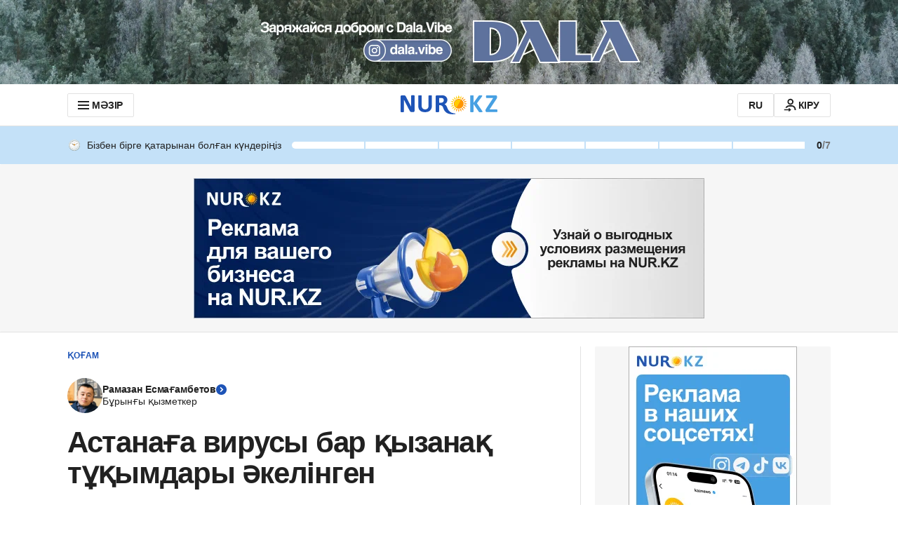

--- FILE ---
content_type: text/javascript, application/javascript
request_url: https://kaz.nur.kz/_astro/google-authorization.Dmn-r8i_.js
body_size: 939
content:

!function(){try{var e="undefined"!=typeof window?window:"undefined"!=typeof global?global:"undefined"!=typeof self?self:{},n=(new Error).stack;n&&(e._sentryDebugIds=e._sentryDebugIds||{},e._sentryDebugIds[n]="9078f219-9f33-5e06-a33a-d6cae9f6753c")}catch(e){}}();
import{V as n}from"./ui-kit.DIVo4FFN.js";import{F as a}from"./growthbook.DVKDjhw8.js";import"./reactions.Djz-V0KD.js";import{g as l,h as g,d as p}from"./service.CA7OEjLp.js";import{g as d,l as m}from"./cookie.CuuFVc1O.js";import{l as c}from"./logger.DdQuRkN1.js";import{i as u,h as f,a as h}from"./error.CWuCA3p_.js";import{g as _}from"./ui-messages.yn2LjoTT.js";import{s as E}from"./helpers.QSJ0JnEP.js";import{G as w}from"./constants.CzgO-3wx.js";const S=async()=>{if(window.google&&window.google.accounts)return;const{shortLocale:r}=d(),s=`https://accounts.google.com/gsi/client?hl=${r}`,e="google-gsi-client";return new Promise((o,t)=>{m(e,s,()=>{o()},i=>{c.error("Failed to load Google script",i),t(new Error("Failed to load Google script"))})})},v=async r=>{const{t:s}=_();try{const e=l(),o="785355180476-84n5ksb2vs5s1la5iph6otb34g8jrq2e.apps.googleusercontent.com",t=await g.signUpGoogle({clientId:o,client_id:o,credential:r.credential,select_by:r.select_by,state:e||""});p({accessToken:t.access_token,refreshToken:t.refresh_token}),E({variant:n.SUCCESS,text:s("notification.authSuccess")})}catch(e){if(!u(e))return;const o=e;f(o.code)&&h(s(`errors.commonErrors.${o.code}`))}},x=async({successCallback:r=v,shouldRenderOneTap:s=!0})=>{const e=window.growthBook?.getFeatureValue(a.ONE_TAP),o=()=>{window.google.accounts.id.initialize({client_id:"785355180476-84n5ksb2vs5s1la5iph6otb34g8jrq2e.apps.googleusercontent.com",callback:i=>r(i),use_fedcm_for_prompt:!0,cancel_on_tap_outside:!1,itp_support:!0,context:"continue",ux_mode:"popup",auto_select:!1}),document.dispatchEvent(new CustomEvent(w)),s&&e&&window.google.accounts.id.prompt()};try{await S(),o()}catch(t){c.error("Failed to load Google authentication script",t)}};export{x as i};

//# debugId=9078f219-9f33-5e06-a33a-d6cae9f6753c
